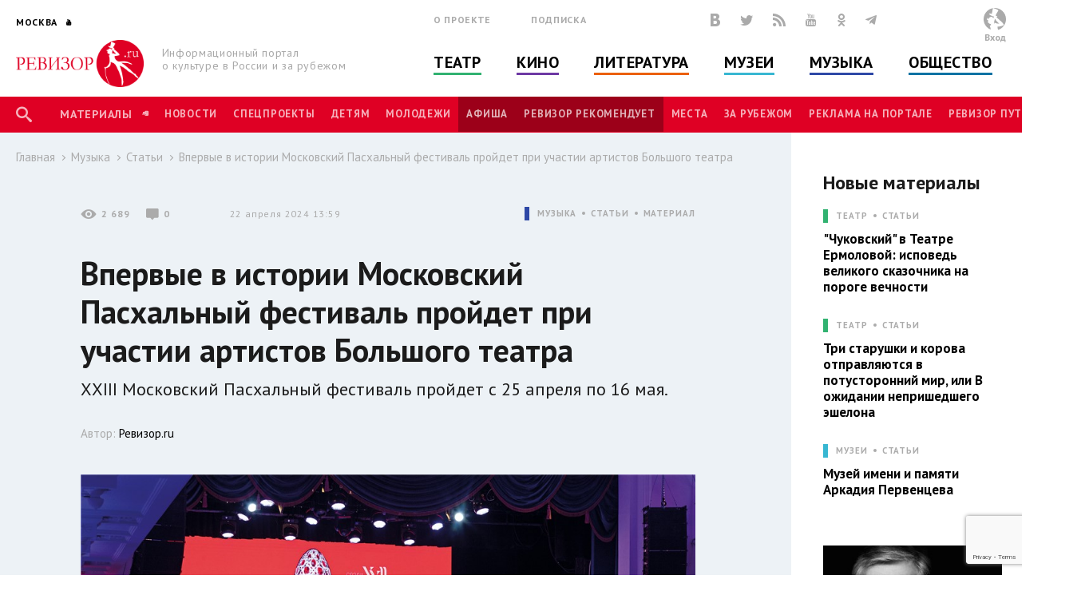

--- FILE ---
content_type: text/html; charset=utf-8
request_url: https://www.google.com/recaptcha/api2/anchor?ar=1&k=6LfE5ZcUAAAAAMqMgnvQcYuI40l8m5-l1OM2MEGM&co=aHR0cHM6Ly9yZXdpem9yLnJ1OjQ0Mw..&hl=en&v=N67nZn4AqZkNcbeMu4prBgzg&size=invisible&anchor-ms=20000&execute-ms=30000&cb=fcl4hfd55l8f
body_size: 48527
content:
<!DOCTYPE HTML><html dir="ltr" lang="en"><head><meta http-equiv="Content-Type" content="text/html; charset=UTF-8">
<meta http-equiv="X-UA-Compatible" content="IE=edge">
<title>reCAPTCHA</title>
<style type="text/css">
/* cyrillic-ext */
@font-face {
  font-family: 'Roboto';
  font-style: normal;
  font-weight: 400;
  font-stretch: 100%;
  src: url(//fonts.gstatic.com/s/roboto/v48/KFO7CnqEu92Fr1ME7kSn66aGLdTylUAMa3GUBHMdazTgWw.woff2) format('woff2');
  unicode-range: U+0460-052F, U+1C80-1C8A, U+20B4, U+2DE0-2DFF, U+A640-A69F, U+FE2E-FE2F;
}
/* cyrillic */
@font-face {
  font-family: 'Roboto';
  font-style: normal;
  font-weight: 400;
  font-stretch: 100%;
  src: url(//fonts.gstatic.com/s/roboto/v48/KFO7CnqEu92Fr1ME7kSn66aGLdTylUAMa3iUBHMdazTgWw.woff2) format('woff2');
  unicode-range: U+0301, U+0400-045F, U+0490-0491, U+04B0-04B1, U+2116;
}
/* greek-ext */
@font-face {
  font-family: 'Roboto';
  font-style: normal;
  font-weight: 400;
  font-stretch: 100%;
  src: url(//fonts.gstatic.com/s/roboto/v48/KFO7CnqEu92Fr1ME7kSn66aGLdTylUAMa3CUBHMdazTgWw.woff2) format('woff2');
  unicode-range: U+1F00-1FFF;
}
/* greek */
@font-face {
  font-family: 'Roboto';
  font-style: normal;
  font-weight: 400;
  font-stretch: 100%;
  src: url(//fonts.gstatic.com/s/roboto/v48/KFO7CnqEu92Fr1ME7kSn66aGLdTylUAMa3-UBHMdazTgWw.woff2) format('woff2');
  unicode-range: U+0370-0377, U+037A-037F, U+0384-038A, U+038C, U+038E-03A1, U+03A3-03FF;
}
/* math */
@font-face {
  font-family: 'Roboto';
  font-style: normal;
  font-weight: 400;
  font-stretch: 100%;
  src: url(//fonts.gstatic.com/s/roboto/v48/KFO7CnqEu92Fr1ME7kSn66aGLdTylUAMawCUBHMdazTgWw.woff2) format('woff2');
  unicode-range: U+0302-0303, U+0305, U+0307-0308, U+0310, U+0312, U+0315, U+031A, U+0326-0327, U+032C, U+032F-0330, U+0332-0333, U+0338, U+033A, U+0346, U+034D, U+0391-03A1, U+03A3-03A9, U+03B1-03C9, U+03D1, U+03D5-03D6, U+03F0-03F1, U+03F4-03F5, U+2016-2017, U+2034-2038, U+203C, U+2040, U+2043, U+2047, U+2050, U+2057, U+205F, U+2070-2071, U+2074-208E, U+2090-209C, U+20D0-20DC, U+20E1, U+20E5-20EF, U+2100-2112, U+2114-2115, U+2117-2121, U+2123-214F, U+2190, U+2192, U+2194-21AE, U+21B0-21E5, U+21F1-21F2, U+21F4-2211, U+2213-2214, U+2216-22FF, U+2308-230B, U+2310, U+2319, U+231C-2321, U+2336-237A, U+237C, U+2395, U+239B-23B7, U+23D0, U+23DC-23E1, U+2474-2475, U+25AF, U+25B3, U+25B7, U+25BD, U+25C1, U+25CA, U+25CC, U+25FB, U+266D-266F, U+27C0-27FF, U+2900-2AFF, U+2B0E-2B11, U+2B30-2B4C, U+2BFE, U+3030, U+FF5B, U+FF5D, U+1D400-1D7FF, U+1EE00-1EEFF;
}
/* symbols */
@font-face {
  font-family: 'Roboto';
  font-style: normal;
  font-weight: 400;
  font-stretch: 100%;
  src: url(//fonts.gstatic.com/s/roboto/v48/KFO7CnqEu92Fr1ME7kSn66aGLdTylUAMaxKUBHMdazTgWw.woff2) format('woff2');
  unicode-range: U+0001-000C, U+000E-001F, U+007F-009F, U+20DD-20E0, U+20E2-20E4, U+2150-218F, U+2190, U+2192, U+2194-2199, U+21AF, U+21E6-21F0, U+21F3, U+2218-2219, U+2299, U+22C4-22C6, U+2300-243F, U+2440-244A, U+2460-24FF, U+25A0-27BF, U+2800-28FF, U+2921-2922, U+2981, U+29BF, U+29EB, U+2B00-2BFF, U+4DC0-4DFF, U+FFF9-FFFB, U+10140-1018E, U+10190-1019C, U+101A0, U+101D0-101FD, U+102E0-102FB, U+10E60-10E7E, U+1D2C0-1D2D3, U+1D2E0-1D37F, U+1F000-1F0FF, U+1F100-1F1AD, U+1F1E6-1F1FF, U+1F30D-1F30F, U+1F315, U+1F31C, U+1F31E, U+1F320-1F32C, U+1F336, U+1F378, U+1F37D, U+1F382, U+1F393-1F39F, U+1F3A7-1F3A8, U+1F3AC-1F3AF, U+1F3C2, U+1F3C4-1F3C6, U+1F3CA-1F3CE, U+1F3D4-1F3E0, U+1F3ED, U+1F3F1-1F3F3, U+1F3F5-1F3F7, U+1F408, U+1F415, U+1F41F, U+1F426, U+1F43F, U+1F441-1F442, U+1F444, U+1F446-1F449, U+1F44C-1F44E, U+1F453, U+1F46A, U+1F47D, U+1F4A3, U+1F4B0, U+1F4B3, U+1F4B9, U+1F4BB, U+1F4BF, U+1F4C8-1F4CB, U+1F4D6, U+1F4DA, U+1F4DF, U+1F4E3-1F4E6, U+1F4EA-1F4ED, U+1F4F7, U+1F4F9-1F4FB, U+1F4FD-1F4FE, U+1F503, U+1F507-1F50B, U+1F50D, U+1F512-1F513, U+1F53E-1F54A, U+1F54F-1F5FA, U+1F610, U+1F650-1F67F, U+1F687, U+1F68D, U+1F691, U+1F694, U+1F698, U+1F6AD, U+1F6B2, U+1F6B9-1F6BA, U+1F6BC, U+1F6C6-1F6CF, U+1F6D3-1F6D7, U+1F6E0-1F6EA, U+1F6F0-1F6F3, U+1F6F7-1F6FC, U+1F700-1F7FF, U+1F800-1F80B, U+1F810-1F847, U+1F850-1F859, U+1F860-1F887, U+1F890-1F8AD, U+1F8B0-1F8BB, U+1F8C0-1F8C1, U+1F900-1F90B, U+1F93B, U+1F946, U+1F984, U+1F996, U+1F9E9, U+1FA00-1FA6F, U+1FA70-1FA7C, U+1FA80-1FA89, U+1FA8F-1FAC6, U+1FACE-1FADC, U+1FADF-1FAE9, U+1FAF0-1FAF8, U+1FB00-1FBFF;
}
/* vietnamese */
@font-face {
  font-family: 'Roboto';
  font-style: normal;
  font-weight: 400;
  font-stretch: 100%;
  src: url(//fonts.gstatic.com/s/roboto/v48/KFO7CnqEu92Fr1ME7kSn66aGLdTylUAMa3OUBHMdazTgWw.woff2) format('woff2');
  unicode-range: U+0102-0103, U+0110-0111, U+0128-0129, U+0168-0169, U+01A0-01A1, U+01AF-01B0, U+0300-0301, U+0303-0304, U+0308-0309, U+0323, U+0329, U+1EA0-1EF9, U+20AB;
}
/* latin-ext */
@font-face {
  font-family: 'Roboto';
  font-style: normal;
  font-weight: 400;
  font-stretch: 100%;
  src: url(//fonts.gstatic.com/s/roboto/v48/KFO7CnqEu92Fr1ME7kSn66aGLdTylUAMa3KUBHMdazTgWw.woff2) format('woff2');
  unicode-range: U+0100-02BA, U+02BD-02C5, U+02C7-02CC, U+02CE-02D7, U+02DD-02FF, U+0304, U+0308, U+0329, U+1D00-1DBF, U+1E00-1E9F, U+1EF2-1EFF, U+2020, U+20A0-20AB, U+20AD-20C0, U+2113, U+2C60-2C7F, U+A720-A7FF;
}
/* latin */
@font-face {
  font-family: 'Roboto';
  font-style: normal;
  font-weight: 400;
  font-stretch: 100%;
  src: url(//fonts.gstatic.com/s/roboto/v48/KFO7CnqEu92Fr1ME7kSn66aGLdTylUAMa3yUBHMdazQ.woff2) format('woff2');
  unicode-range: U+0000-00FF, U+0131, U+0152-0153, U+02BB-02BC, U+02C6, U+02DA, U+02DC, U+0304, U+0308, U+0329, U+2000-206F, U+20AC, U+2122, U+2191, U+2193, U+2212, U+2215, U+FEFF, U+FFFD;
}
/* cyrillic-ext */
@font-face {
  font-family: 'Roboto';
  font-style: normal;
  font-weight: 500;
  font-stretch: 100%;
  src: url(//fonts.gstatic.com/s/roboto/v48/KFO7CnqEu92Fr1ME7kSn66aGLdTylUAMa3GUBHMdazTgWw.woff2) format('woff2');
  unicode-range: U+0460-052F, U+1C80-1C8A, U+20B4, U+2DE0-2DFF, U+A640-A69F, U+FE2E-FE2F;
}
/* cyrillic */
@font-face {
  font-family: 'Roboto';
  font-style: normal;
  font-weight: 500;
  font-stretch: 100%;
  src: url(//fonts.gstatic.com/s/roboto/v48/KFO7CnqEu92Fr1ME7kSn66aGLdTylUAMa3iUBHMdazTgWw.woff2) format('woff2');
  unicode-range: U+0301, U+0400-045F, U+0490-0491, U+04B0-04B1, U+2116;
}
/* greek-ext */
@font-face {
  font-family: 'Roboto';
  font-style: normal;
  font-weight: 500;
  font-stretch: 100%;
  src: url(//fonts.gstatic.com/s/roboto/v48/KFO7CnqEu92Fr1ME7kSn66aGLdTylUAMa3CUBHMdazTgWw.woff2) format('woff2');
  unicode-range: U+1F00-1FFF;
}
/* greek */
@font-face {
  font-family: 'Roboto';
  font-style: normal;
  font-weight: 500;
  font-stretch: 100%;
  src: url(//fonts.gstatic.com/s/roboto/v48/KFO7CnqEu92Fr1ME7kSn66aGLdTylUAMa3-UBHMdazTgWw.woff2) format('woff2');
  unicode-range: U+0370-0377, U+037A-037F, U+0384-038A, U+038C, U+038E-03A1, U+03A3-03FF;
}
/* math */
@font-face {
  font-family: 'Roboto';
  font-style: normal;
  font-weight: 500;
  font-stretch: 100%;
  src: url(//fonts.gstatic.com/s/roboto/v48/KFO7CnqEu92Fr1ME7kSn66aGLdTylUAMawCUBHMdazTgWw.woff2) format('woff2');
  unicode-range: U+0302-0303, U+0305, U+0307-0308, U+0310, U+0312, U+0315, U+031A, U+0326-0327, U+032C, U+032F-0330, U+0332-0333, U+0338, U+033A, U+0346, U+034D, U+0391-03A1, U+03A3-03A9, U+03B1-03C9, U+03D1, U+03D5-03D6, U+03F0-03F1, U+03F4-03F5, U+2016-2017, U+2034-2038, U+203C, U+2040, U+2043, U+2047, U+2050, U+2057, U+205F, U+2070-2071, U+2074-208E, U+2090-209C, U+20D0-20DC, U+20E1, U+20E5-20EF, U+2100-2112, U+2114-2115, U+2117-2121, U+2123-214F, U+2190, U+2192, U+2194-21AE, U+21B0-21E5, U+21F1-21F2, U+21F4-2211, U+2213-2214, U+2216-22FF, U+2308-230B, U+2310, U+2319, U+231C-2321, U+2336-237A, U+237C, U+2395, U+239B-23B7, U+23D0, U+23DC-23E1, U+2474-2475, U+25AF, U+25B3, U+25B7, U+25BD, U+25C1, U+25CA, U+25CC, U+25FB, U+266D-266F, U+27C0-27FF, U+2900-2AFF, U+2B0E-2B11, U+2B30-2B4C, U+2BFE, U+3030, U+FF5B, U+FF5D, U+1D400-1D7FF, U+1EE00-1EEFF;
}
/* symbols */
@font-face {
  font-family: 'Roboto';
  font-style: normal;
  font-weight: 500;
  font-stretch: 100%;
  src: url(//fonts.gstatic.com/s/roboto/v48/KFO7CnqEu92Fr1ME7kSn66aGLdTylUAMaxKUBHMdazTgWw.woff2) format('woff2');
  unicode-range: U+0001-000C, U+000E-001F, U+007F-009F, U+20DD-20E0, U+20E2-20E4, U+2150-218F, U+2190, U+2192, U+2194-2199, U+21AF, U+21E6-21F0, U+21F3, U+2218-2219, U+2299, U+22C4-22C6, U+2300-243F, U+2440-244A, U+2460-24FF, U+25A0-27BF, U+2800-28FF, U+2921-2922, U+2981, U+29BF, U+29EB, U+2B00-2BFF, U+4DC0-4DFF, U+FFF9-FFFB, U+10140-1018E, U+10190-1019C, U+101A0, U+101D0-101FD, U+102E0-102FB, U+10E60-10E7E, U+1D2C0-1D2D3, U+1D2E0-1D37F, U+1F000-1F0FF, U+1F100-1F1AD, U+1F1E6-1F1FF, U+1F30D-1F30F, U+1F315, U+1F31C, U+1F31E, U+1F320-1F32C, U+1F336, U+1F378, U+1F37D, U+1F382, U+1F393-1F39F, U+1F3A7-1F3A8, U+1F3AC-1F3AF, U+1F3C2, U+1F3C4-1F3C6, U+1F3CA-1F3CE, U+1F3D4-1F3E0, U+1F3ED, U+1F3F1-1F3F3, U+1F3F5-1F3F7, U+1F408, U+1F415, U+1F41F, U+1F426, U+1F43F, U+1F441-1F442, U+1F444, U+1F446-1F449, U+1F44C-1F44E, U+1F453, U+1F46A, U+1F47D, U+1F4A3, U+1F4B0, U+1F4B3, U+1F4B9, U+1F4BB, U+1F4BF, U+1F4C8-1F4CB, U+1F4D6, U+1F4DA, U+1F4DF, U+1F4E3-1F4E6, U+1F4EA-1F4ED, U+1F4F7, U+1F4F9-1F4FB, U+1F4FD-1F4FE, U+1F503, U+1F507-1F50B, U+1F50D, U+1F512-1F513, U+1F53E-1F54A, U+1F54F-1F5FA, U+1F610, U+1F650-1F67F, U+1F687, U+1F68D, U+1F691, U+1F694, U+1F698, U+1F6AD, U+1F6B2, U+1F6B9-1F6BA, U+1F6BC, U+1F6C6-1F6CF, U+1F6D3-1F6D7, U+1F6E0-1F6EA, U+1F6F0-1F6F3, U+1F6F7-1F6FC, U+1F700-1F7FF, U+1F800-1F80B, U+1F810-1F847, U+1F850-1F859, U+1F860-1F887, U+1F890-1F8AD, U+1F8B0-1F8BB, U+1F8C0-1F8C1, U+1F900-1F90B, U+1F93B, U+1F946, U+1F984, U+1F996, U+1F9E9, U+1FA00-1FA6F, U+1FA70-1FA7C, U+1FA80-1FA89, U+1FA8F-1FAC6, U+1FACE-1FADC, U+1FADF-1FAE9, U+1FAF0-1FAF8, U+1FB00-1FBFF;
}
/* vietnamese */
@font-face {
  font-family: 'Roboto';
  font-style: normal;
  font-weight: 500;
  font-stretch: 100%;
  src: url(//fonts.gstatic.com/s/roboto/v48/KFO7CnqEu92Fr1ME7kSn66aGLdTylUAMa3OUBHMdazTgWw.woff2) format('woff2');
  unicode-range: U+0102-0103, U+0110-0111, U+0128-0129, U+0168-0169, U+01A0-01A1, U+01AF-01B0, U+0300-0301, U+0303-0304, U+0308-0309, U+0323, U+0329, U+1EA0-1EF9, U+20AB;
}
/* latin-ext */
@font-face {
  font-family: 'Roboto';
  font-style: normal;
  font-weight: 500;
  font-stretch: 100%;
  src: url(//fonts.gstatic.com/s/roboto/v48/KFO7CnqEu92Fr1ME7kSn66aGLdTylUAMa3KUBHMdazTgWw.woff2) format('woff2');
  unicode-range: U+0100-02BA, U+02BD-02C5, U+02C7-02CC, U+02CE-02D7, U+02DD-02FF, U+0304, U+0308, U+0329, U+1D00-1DBF, U+1E00-1E9F, U+1EF2-1EFF, U+2020, U+20A0-20AB, U+20AD-20C0, U+2113, U+2C60-2C7F, U+A720-A7FF;
}
/* latin */
@font-face {
  font-family: 'Roboto';
  font-style: normal;
  font-weight: 500;
  font-stretch: 100%;
  src: url(//fonts.gstatic.com/s/roboto/v48/KFO7CnqEu92Fr1ME7kSn66aGLdTylUAMa3yUBHMdazQ.woff2) format('woff2');
  unicode-range: U+0000-00FF, U+0131, U+0152-0153, U+02BB-02BC, U+02C6, U+02DA, U+02DC, U+0304, U+0308, U+0329, U+2000-206F, U+20AC, U+2122, U+2191, U+2193, U+2212, U+2215, U+FEFF, U+FFFD;
}
/* cyrillic-ext */
@font-face {
  font-family: 'Roboto';
  font-style: normal;
  font-weight: 900;
  font-stretch: 100%;
  src: url(//fonts.gstatic.com/s/roboto/v48/KFO7CnqEu92Fr1ME7kSn66aGLdTylUAMa3GUBHMdazTgWw.woff2) format('woff2');
  unicode-range: U+0460-052F, U+1C80-1C8A, U+20B4, U+2DE0-2DFF, U+A640-A69F, U+FE2E-FE2F;
}
/* cyrillic */
@font-face {
  font-family: 'Roboto';
  font-style: normal;
  font-weight: 900;
  font-stretch: 100%;
  src: url(//fonts.gstatic.com/s/roboto/v48/KFO7CnqEu92Fr1ME7kSn66aGLdTylUAMa3iUBHMdazTgWw.woff2) format('woff2');
  unicode-range: U+0301, U+0400-045F, U+0490-0491, U+04B0-04B1, U+2116;
}
/* greek-ext */
@font-face {
  font-family: 'Roboto';
  font-style: normal;
  font-weight: 900;
  font-stretch: 100%;
  src: url(//fonts.gstatic.com/s/roboto/v48/KFO7CnqEu92Fr1ME7kSn66aGLdTylUAMa3CUBHMdazTgWw.woff2) format('woff2');
  unicode-range: U+1F00-1FFF;
}
/* greek */
@font-face {
  font-family: 'Roboto';
  font-style: normal;
  font-weight: 900;
  font-stretch: 100%;
  src: url(//fonts.gstatic.com/s/roboto/v48/KFO7CnqEu92Fr1ME7kSn66aGLdTylUAMa3-UBHMdazTgWw.woff2) format('woff2');
  unicode-range: U+0370-0377, U+037A-037F, U+0384-038A, U+038C, U+038E-03A1, U+03A3-03FF;
}
/* math */
@font-face {
  font-family: 'Roboto';
  font-style: normal;
  font-weight: 900;
  font-stretch: 100%;
  src: url(//fonts.gstatic.com/s/roboto/v48/KFO7CnqEu92Fr1ME7kSn66aGLdTylUAMawCUBHMdazTgWw.woff2) format('woff2');
  unicode-range: U+0302-0303, U+0305, U+0307-0308, U+0310, U+0312, U+0315, U+031A, U+0326-0327, U+032C, U+032F-0330, U+0332-0333, U+0338, U+033A, U+0346, U+034D, U+0391-03A1, U+03A3-03A9, U+03B1-03C9, U+03D1, U+03D5-03D6, U+03F0-03F1, U+03F4-03F5, U+2016-2017, U+2034-2038, U+203C, U+2040, U+2043, U+2047, U+2050, U+2057, U+205F, U+2070-2071, U+2074-208E, U+2090-209C, U+20D0-20DC, U+20E1, U+20E5-20EF, U+2100-2112, U+2114-2115, U+2117-2121, U+2123-214F, U+2190, U+2192, U+2194-21AE, U+21B0-21E5, U+21F1-21F2, U+21F4-2211, U+2213-2214, U+2216-22FF, U+2308-230B, U+2310, U+2319, U+231C-2321, U+2336-237A, U+237C, U+2395, U+239B-23B7, U+23D0, U+23DC-23E1, U+2474-2475, U+25AF, U+25B3, U+25B7, U+25BD, U+25C1, U+25CA, U+25CC, U+25FB, U+266D-266F, U+27C0-27FF, U+2900-2AFF, U+2B0E-2B11, U+2B30-2B4C, U+2BFE, U+3030, U+FF5B, U+FF5D, U+1D400-1D7FF, U+1EE00-1EEFF;
}
/* symbols */
@font-face {
  font-family: 'Roboto';
  font-style: normal;
  font-weight: 900;
  font-stretch: 100%;
  src: url(//fonts.gstatic.com/s/roboto/v48/KFO7CnqEu92Fr1ME7kSn66aGLdTylUAMaxKUBHMdazTgWw.woff2) format('woff2');
  unicode-range: U+0001-000C, U+000E-001F, U+007F-009F, U+20DD-20E0, U+20E2-20E4, U+2150-218F, U+2190, U+2192, U+2194-2199, U+21AF, U+21E6-21F0, U+21F3, U+2218-2219, U+2299, U+22C4-22C6, U+2300-243F, U+2440-244A, U+2460-24FF, U+25A0-27BF, U+2800-28FF, U+2921-2922, U+2981, U+29BF, U+29EB, U+2B00-2BFF, U+4DC0-4DFF, U+FFF9-FFFB, U+10140-1018E, U+10190-1019C, U+101A0, U+101D0-101FD, U+102E0-102FB, U+10E60-10E7E, U+1D2C0-1D2D3, U+1D2E0-1D37F, U+1F000-1F0FF, U+1F100-1F1AD, U+1F1E6-1F1FF, U+1F30D-1F30F, U+1F315, U+1F31C, U+1F31E, U+1F320-1F32C, U+1F336, U+1F378, U+1F37D, U+1F382, U+1F393-1F39F, U+1F3A7-1F3A8, U+1F3AC-1F3AF, U+1F3C2, U+1F3C4-1F3C6, U+1F3CA-1F3CE, U+1F3D4-1F3E0, U+1F3ED, U+1F3F1-1F3F3, U+1F3F5-1F3F7, U+1F408, U+1F415, U+1F41F, U+1F426, U+1F43F, U+1F441-1F442, U+1F444, U+1F446-1F449, U+1F44C-1F44E, U+1F453, U+1F46A, U+1F47D, U+1F4A3, U+1F4B0, U+1F4B3, U+1F4B9, U+1F4BB, U+1F4BF, U+1F4C8-1F4CB, U+1F4D6, U+1F4DA, U+1F4DF, U+1F4E3-1F4E6, U+1F4EA-1F4ED, U+1F4F7, U+1F4F9-1F4FB, U+1F4FD-1F4FE, U+1F503, U+1F507-1F50B, U+1F50D, U+1F512-1F513, U+1F53E-1F54A, U+1F54F-1F5FA, U+1F610, U+1F650-1F67F, U+1F687, U+1F68D, U+1F691, U+1F694, U+1F698, U+1F6AD, U+1F6B2, U+1F6B9-1F6BA, U+1F6BC, U+1F6C6-1F6CF, U+1F6D3-1F6D7, U+1F6E0-1F6EA, U+1F6F0-1F6F3, U+1F6F7-1F6FC, U+1F700-1F7FF, U+1F800-1F80B, U+1F810-1F847, U+1F850-1F859, U+1F860-1F887, U+1F890-1F8AD, U+1F8B0-1F8BB, U+1F8C0-1F8C1, U+1F900-1F90B, U+1F93B, U+1F946, U+1F984, U+1F996, U+1F9E9, U+1FA00-1FA6F, U+1FA70-1FA7C, U+1FA80-1FA89, U+1FA8F-1FAC6, U+1FACE-1FADC, U+1FADF-1FAE9, U+1FAF0-1FAF8, U+1FB00-1FBFF;
}
/* vietnamese */
@font-face {
  font-family: 'Roboto';
  font-style: normal;
  font-weight: 900;
  font-stretch: 100%;
  src: url(//fonts.gstatic.com/s/roboto/v48/KFO7CnqEu92Fr1ME7kSn66aGLdTylUAMa3OUBHMdazTgWw.woff2) format('woff2');
  unicode-range: U+0102-0103, U+0110-0111, U+0128-0129, U+0168-0169, U+01A0-01A1, U+01AF-01B0, U+0300-0301, U+0303-0304, U+0308-0309, U+0323, U+0329, U+1EA0-1EF9, U+20AB;
}
/* latin-ext */
@font-face {
  font-family: 'Roboto';
  font-style: normal;
  font-weight: 900;
  font-stretch: 100%;
  src: url(//fonts.gstatic.com/s/roboto/v48/KFO7CnqEu92Fr1ME7kSn66aGLdTylUAMa3KUBHMdazTgWw.woff2) format('woff2');
  unicode-range: U+0100-02BA, U+02BD-02C5, U+02C7-02CC, U+02CE-02D7, U+02DD-02FF, U+0304, U+0308, U+0329, U+1D00-1DBF, U+1E00-1E9F, U+1EF2-1EFF, U+2020, U+20A0-20AB, U+20AD-20C0, U+2113, U+2C60-2C7F, U+A720-A7FF;
}
/* latin */
@font-face {
  font-family: 'Roboto';
  font-style: normal;
  font-weight: 900;
  font-stretch: 100%;
  src: url(//fonts.gstatic.com/s/roboto/v48/KFO7CnqEu92Fr1ME7kSn66aGLdTylUAMa3yUBHMdazQ.woff2) format('woff2');
  unicode-range: U+0000-00FF, U+0131, U+0152-0153, U+02BB-02BC, U+02C6, U+02DA, U+02DC, U+0304, U+0308, U+0329, U+2000-206F, U+20AC, U+2122, U+2191, U+2193, U+2212, U+2215, U+FEFF, U+FFFD;
}

</style>
<link rel="stylesheet" type="text/css" href="https://www.gstatic.com/recaptcha/releases/N67nZn4AqZkNcbeMu4prBgzg/styles__ltr.css">
<script nonce="GJE9Pwtz5oQ_09L4iL8rKg" type="text/javascript">window['__recaptcha_api'] = 'https://www.google.com/recaptcha/api2/';</script>
<script type="text/javascript" src="https://www.gstatic.com/recaptcha/releases/N67nZn4AqZkNcbeMu4prBgzg/recaptcha__en.js" nonce="GJE9Pwtz5oQ_09L4iL8rKg">
      
    </script></head>
<body><div id="rc-anchor-alert" class="rc-anchor-alert"></div>
<input type="hidden" id="recaptcha-token" value="[base64]">
<script type="text/javascript" nonce="GJE9Pwtz5oQ_09L4iL8rKg">
      recaptcha.anchor.Main.init("[\x22ainput\x22,[\x22bgdata\x22,\x22\x22,\[base64]/[base64]/[base64]/[base64]/[base64]/UltsKytdPUU6KEU8MjA0OD9SW2wrK109RT4+NnwxOTI6KChFJjY0NTEyKT09NTUyOTYmJk0rMTxjLmxlbmd0aCYmKGMuY2hhckNvZGVBdChNKzEpJjY0NTEyKT09NTYzMjA/[base64]/[base64]/[base64]/[base64]/[base64]/[base64]/[base64]\x22,\[base64]\x22,\x22wrbCpht2w4jCihnCnBhYw7TDliExCsOYw6nCkTrDkjZCwqYvw6/CtMKKw5ZhOWN8LcKnHMKpDMOowqNWw67CkMKvw5EVDB8TMcK7GgY3AmA8wpXDvyjCuh9xcxA0w5zCnzZUw63Cj3lNw6TDgCnDisKNP8KwOnoLwqzCg8KHwqDDgMOaw4jDvsOiwr/DtMKfwpTDuVjDlmMEw7RywprDq23DvMK8Jm03QTUBw6QBMUx9woMVCsO1NmhGSyLCv8KPw77DsMKLwqV2w6ZDwpJlcEjDm2bCvsKjQiJvwqRDQcOIUcKowrI3YcKPwpQgw7N8H0kKw689w58aaMOGIVDCmS3CghB/w7zDh8Klwo3CnMKpw63DkhnCu1zDicKdbsKww7/ChsKCLcKuw7LCmTZrwrUZAsKPw48Awo5XwpTCpMKCGsK0wrJUwr4bSBPDlMOpwpbDtQwewp7DvcK7DsOYwrAHwpnDlFDDicK0w5LCqMKbMRLDsibDiMO3w6gAwrbDssKCwrBQw5ELHGHDqH7CuEfCscOcEMKxw7IkCQjDpsOgwqRJLi/[base64]/LcK/wonDjcO4wrjCkcK+LwjDkWbDrsOTMsOIw7hsVHE6YTjDpVpxwo/DlWpwVcOXwozCicOqajsRwpc2wp/[base64]/CkGrDiislwq0nw6LChcKodV3Ds8OPMVXDkMOlbsK4VyjCkBlrw65Lwq7CrBo+CcOYCAkwwpUmesKcwp3DqlPCjkzDjSDCmsOCwpzDt8KBVcOnYV8Mw6NcZkJvZsOjbnDCsMKbBsKOw6FGMg/DqBIaaV/DmcKhw4YCYsK4Yxd7w5c3wpcowqZAw63CkXzCkMKGCxUSTcOYVsOYd8KqVRhIwrHChBwRw7UVbjHCu8O7wpEoXWRfw6B4wqXCisKCeMKhKhQeJlDCnMKdZMOVT8O6WmsbK2XDg8KAZcK/w7DDqynDuVN5IXHDmAQ/W3cYwpbDmxLDihzDsgHDlMO+wrjDvsO0NMOVD8OZwqBLb39wTMOIw7XDv8K6ScOVHXlSE8O8w7Zqw5nDqkduwqbDi8OrwqcMwoMuw6/[base64]/DgcOFcwF9IsKFw4dkw6InG1R5wokWwp4SUC/[base64]/CjsKqUHHDpMKUwodjw4MywoPDhsOZw553w49cdgYWKsOkRyTCqCjCrsO7f8OeNsKPw6zDksOJF8OPw78fNsOKP2rClg0Nw48qRMOufMKQVUZEw6AkKcOzIn7DisOWDBzDhMO8UsOjXTbCm3J+BT7DhRvCqEp7IMOxZnx7w5/Dl1XCv8O5wp4Rw7RgwoHDqMO/w6p3SmDDh8OdworDgDDDqMKDccOcw67Dm27Dj2PClcO2wojDuxZfQsK/fQPDvgDDoMOowofDoTI0KlLCim/Cr8O/U8OqwrrCowjCiVzCoyxXw7rCnsK0bEzCi2MDfzXDpMOYTMK3IibDrRnDtsKAXcKiPsO0w5HDiHcDw6DDi8KPNQc5w6LDvCjCqTRqw7R5wo7DqTJoJT7DuwbDmDhpM17Dlx7CkwvCuDLDgzoGHzZCIVzCijcHEH0dw75KTsOMW04MT0/CrnNNwpEIf8OYScKnVy1bNMOlwp7DqkJIWMKSVcOLQ8Onw4sSw5Ndw5fCglgOw4RjwqPDp3zCh8O2MyPCsgdEwofChcODw4dUw7xCw6hkG8KvwpVew7DDmmDDlg4IQh5rwprCssKhTsOYScO9Y8OMw7DChUjCjEnDncKLUmlTRnfDhRJrJsO3WDsKHcOaNcKCSWM/MjMDacKDw7AAw5FWwrnCnsKrFMOCw4Quw7rDgBYmw5lBDMK0wo4KOGk/w6hRbMK5w7UAD8KrwovCrMONw7U6w7xvw5omAkQGGMKKwrMWJcOdwofDn8KVwqtZZMKXWiUXw5NgH8K1w5/CsQsVwqrCs1IJw5pFwoLCssOFw6PCt8KGw7rDrm5Cwr7CjwctKgDCmsKHw5g/MXV0CVnCgADCojBkwohmwqDDln0mwoHCrhnDpz/CqsOgbArDkTvDgVERKxPCoMKMWk1Ww5XDu0/DrDnDkH9KwoTDtsO0wq3DkDJCw7cDbcOQbcOPw6XChcO0d8KLS8KNwq/Dj8K5N8OCAsOIGcOOwp3CnsKJw6U1worDnw84w7hswpxEw6I4wpjCmUvDohfDvcKXwr/CllhIwrXDtsOAZmZPwr3CpH/ChXHCgEfDnEATwr0QwqRaw4BrJHluOSwlfMOaX8KAwowuw4XDsEphNmZ8w7/DsMKnFMKEc2c/[base64]/[base64]/JSTCkTl5wozCmsOSwprDh8KiMSjCmAknwo/DscK7w6x1fB3Coy0sw45dwrvDt3p6P8OfWE3DlcKOwpsmSFJAQcKbw40Sw7fCpcKMwpsiwrzDniYXw6pmEMOfW8Oywq9Nw6jDn8KhwoXCnHdEeQ7DplZKMcOVw7PDuEk4JcOMNcKxwr/Cr2pCcSPDqsK1RQbCkDg7DcOJw4XDmcK8NUrCp0nCg8K7O8ORM2bDmsOnbMOew5zDngdTw7TChcOhYMKSQ8Ojwr/CsgQVRwPDvyjChTEsw4kpw5nDp8KqKcKpR8K2wp1WCkB3wrPCgMK/w7nCosODwok4CjZtLMOuBcOIwpNNLA1Qwolfw5fDhsOiw74uwoHCrC9YwpDCr2tMw4zDt8OlLFTDvMOUwpRtw4XDnz3Dk3HDk8OAwpZ6wpjCjUbDiMOfw5gWSsO+Uy/DkcKrwoAZfcK+C8O7wrMbw4p/OsKfw5Y0w71fCUrCtxczwrpNVRDCqzx/[base64]/[base64]/DsHlEwr3Du3YMw73DlQfDkBTCoCHCp8OBw6wTwrvDtMOSSk/Cq1LDoERPV3vCu8OGwrrCtcKjH8OYw45kwpPDhy90w5TCgGN1WsKkw7/CvMKlHMKgwrwxwq/Dk8OiTcKiwrPCuWzCisOQOid2ChNRw5PCqx7Ch8Ktwphew7vCpsKZwq7CgcKow4MBJAAew48twoJNFyc3QcKoc2bCtj9sf8O7wogWw4ZVwqjDvSjClMKjenXChcKXwrJAw40yJsOcwqXCuGRZUcKPwrJpR1XCjlVaw6/DpGDDpcKlGsKTIcOZRMKfw7ZhwrDCmcK+e8OJw5DCsMKUCVEfw4V7w7jDr8OMbsOWwqthwr7ChcKOwqM6VH/[base64]/CnHUacAo3dnV7T28Sw4LDkDksJcKEw5wHw5bDgRJyccO/CMKJe8KxwrPCgsO3c2B8flrDhEENGcOVI1fDnT8Twr7DusKBacKFw5DDs03ClMKbwqtqwo5EV8KQw5TDjcOYw7Jww7vDs8K5wonDnArCthbDqHLCp8K5w7PDkT/Co8OpwpjDtsK+JF88w6JFwqNYNMO7NFHCj8KjJ3bDgsOTdHbChT7Cu8KTAsOnO38Fwo/[base64]/Dhw/Cr8OcTcKHDcKgEsKKXcKrScOkwpI+NCTDtl/DpigQw4lAwqwlPX9iIsKOMcOJD8ONXMO7TsOqwqLCnVvCg8O8w643TsODbMKdwq8jNsKlZcO2wqjDvEMWwp5ATDjDnsOTbMOWFMOrwpNYw6DCsMOoPhkefsKZNcO2Z8KAMFF1McKew5vCvBLDisK/w6tzDcOhKFArbMKWwpLCmcK1X8O9w5s6NMO2w4okVFzDkB3DjMO0w49nHcK/w7k+CjxHwqgRIcOGF8OOw4cLf8KULjUpwrvDuMKcwqZWw4nDhsKoIGfCoknCr0ZJFsKxw6cqwo7Dq1M5UEUwKDopwoIdPn5qL8OjG1IbDl3Cj8KrCMKMw4fCj8O5w4bDvl4kasKUw4HDhi1UYMOxw410Sn/[base64]/Dixw7LMKQw5sowonDuEYxw47Di8O0w5LChMOzwp4Tw7vCoMKZwrF0HUR5EGVjaRTClGZ5EnNZd3Eyw6MWw6pgKcO6w7seYA3DisOTHcO6woNKw40nw4vCiMKbQxNtAEvCi0o5wqbDvVsFw7vDtcOsVsKsCD/DtsOYRFnDqnQOVEXDhMK5w5QtQMObwoIUwqdHwqhsw5/Ds8KlIMONwpUuw4gRacOpD8Kpw6LDqsKJD3NUw5fDmmoAfkFVS8KqSB1zwr3DvnLCkRlHZMKLZcKZQmDClA/Dt8Ojw5TCpMODw60jLHHCvzVewqZIeBAjB8KleGtqFF7CuCs6X1NSE3UnVBUcCxjDnSQnY8Kew7FSw4bCmcO/K8OQw7slw4pXXV7CmsO7wrdDNw/[base64]/[base64]/DsE7CiFEJKMKyw4/DkMKsCB/DhnF8w7bDscOFwqNMbXzDrcO3R8KNLMOcw7NrGAjCqMKsbQXDu8KqGQh8QsO1w5DCnxXClcOSw7bClD3CvQEDw5XDvcKfTMKcw4/CicKrw6vCnW/DnhdBEcO6CyPCrGbDi3EpJsKeMhMhw7FGNh1TA8Oxw5PCvsKmXcKew47DoF5Bwrt9w7zChgjCr8OywoVxwrnDrhHDgzvDiUduYsOWIUrClh3DkDDCusOyw40Hw5nCtcOjHBjDqB1iw7JRVMKfIE/[base64]/CocKlNhxjZsKJC1/Cr1nCsHtcTDoRw5LCuMK+wpvCs2LDo8O3wq4IPMKZw43CvkDCvsKJZMOawpw2FcOAwrnCuQ7CpQXCusKdw63DnD3CqMOtS8O+w43CoVcaIMKxwrNdZMOtdBFQHsKUw7Qjw6FPw4HDtyY0wr7CjCtnS394CcKnK3UHPF/DlWR+aRRqFiEcXhjCgW/DgTXCiG3ClsKQNUXDux3DkS5xw5fDuVoHwqMQwp/DtSjDiwt8eUzCvktQworDhEbDoMOocnzDgWBHwqpWN1/CuMKaw4ZJw4fCgBk3CCchwoU/f8O+AlvClsK3w7oTdsKaR8Okw41Zw6lzwrsRw7nDmsKcXiTCrRXCs8O4aMKqw6EVw4vCq8OYw7XDuQvCm1vDoTIxMMKkw6o7wptPw4JSZMOYSsOnwp/[base64]/w7zDpUDDq0UuwqbDkibDmRgTw5DCmMOfccOOw7fDv8OTw6sYwqNJw5fCsmcuw5Zcw5IMTcKqwr/Dt8OIJsKww5TCryjCpcKtwrnCrcKdV27ChsOtw4YUw5hpw60Jw4MBw7PDr23DhMKfw4rDocO7w4vDkMONw7FvwpbDii3DpVUYwpPDjjzCgsOXWC1qfDLDlFDCjEkKJ1dNw4nCmMKDwobDq8KJN8KdMhECw6NTw51mw4/[base64]/[base64]/LsKUwovCoH0aw7zCrsKuw5Zvw6xDwqLCl8KcwrXCvsOGCkLCoMKNwodqwq1ZwrRRwrU6JcK9OsOiw6o5wosdfCHCp3zClMKPGMO4KTMswqkaSsKfVSfCij4JYcO3DcOxZsK5YcOrw7LDq8OEw7LClcKdI8OVaMOrw43Cr2kRwrbDmi/DhsKtEFPDnU5YBsOcSsKbwpLDuDpRfcKqAMOIw4dUS8O+dBUtQRHCggsLw4nDgcKWwrc/wqoSKUFOV2fDh2/DtsKnw5UfWW9EwqnDpB3DjEVDaFVbcMO/wotrDB8oBcOOw6/DssOeVMKhw7QiNh80OcOyw6cgE8K/w63DlsOBBcOhHXR+wqvCl3bDiMOgETXCrMOYCk4Lw7nChn/CuxrDtjkVw4B1wqoYwrJuwpjDvFnCpxfCkFNXwr86wrsBw4PDnsOIwrXCmcOVNm/Dj8OIXDg9w6Z0wqJFwo8Lw6MXBS5Qw5fDjcKSw5DCrcKjw4RQK1MvwoV3dQzCpcOewrHDsMKKwogHwowQCVsQVnNyfVpEw4FMwo/CtsKcwobDuVHDv8Kew5jDsWpLw6tqw7ZQw5LDryXDgMKTwrnCusKzw6nCnVtmfcKke8OGw5kMcsOkwp7DkcOgZcK8UsKdwozCu1Ufw6tqw4PDkcKhKMOPGDrCh8O1wqsSw7jDisOewoLDvDwswq7DtsOEw4B0wpvCmE03wpVSL8KQwqzDicOLYzzDnsOtwoNGfMO/[base64]/[base64]/eMK6w67Ci8OmworCgGhxCgjDj1bCvsOew4/DpifCpRPCjsKidmXDpVbDnQPDjBjDkB3Du8KawotFYMKVRi7Cg31JXx/[base64]/w5c6DcKXwqnCtMOew5kSw5d0w6ghwoFcwopdDcOAJsKkMMOTUMKaw5o0FMO7X8OVwqPDlz/Ck8OMUnvCr8Ozw59kwqdueWdfXTfDqk5hwqfDtsOvVV0fwonCvQvDmhQIVsKpa1BtZTUDBsKhelI4E8ObLcOEa0LDhMOYTH/Di8K3wpdTZhXCjMKiwqnDhG7DqWLDimlpw7nCvsKAIsOfR8KOVG/[base64]/[base64]/[base64]/DmSYiccOGw63DrsKWw5DDt2bCuxFVWMOjV8KUOsKPw5LDjsKhEkNcw6rCl8OtUnguEMOAHnbCgTkDwpdaXFF1KMOea03DvWPCl8K1A8ODZFXDl0QDNMKQWsKuwo/ClWJpIsOHwpTCksO5w7HDnGJxw4RSCcOgw54lCEnDrTNgRGRrw5NVwq8QZsOQLDJrasK4UVPDjEodScOFw7EIw5DCt8OlRsKCw6DDksKewpM+FRnClcKwwpfDuUbCknciwo06w6VGw6bDkmjCjMOfGsOxw44XCcOnNMKcw7Q7C8O/wrBgwrTDtcKPw5bCnRbCl0RMeMOYw7EaLkjCsMKcC8K0AcOzVS1OAlHCu8OYDT8vR8OfSMOTw7d6MyHDo1ELUjF9woVcw6kLWcK5ZsO4w53DhBrCq2xcZW3DjhzDocOmAsKxUTEew4k8eD/CgkhjwqkywrfDqcKeaFfCu0jCmsKNVMKfMcObw64VScOeFsKubRLDpypVHMKWwpLCkXMJw4rDpcO2ZcK3SMKZBHBbw4xfw6NswpUkIS0OcE3CvBnCpMOkFisEw7/Cq8OywoTDhw9Iw6Q2wpLDoD7DuhAuwr/[base64]/wqVoWsK4wpDClsK/[base64]/Cg8O/fcKbMFdKdER4fcOPRsOGw49aw4/DgsKpwoXCvsKWw7zDgmxxfgQhXgVnZB9Nw7jCjMKbLcOrUxnCqU/ClcOSwrnDjkXDmMO1wpUqUx/DvFJ3wrV5f8Oaw4cuw6h+EWrCq8KGEMO5w71UTRpCw6rCoMOsRgXCtsOywqLDoVLDhMOnHzsqw65Rw6UeMcOMwrRLF1TCoUBvw5ceRMO9J3LCoSzCjwHCjFZkO8KNK8OJX8ORPcOWScOZw4wRCV5pfxrCncOxahbDo8KFwp3DnD/Cn8O4w4NVXg/DhmrCuE1cwpM/XMKkQMOtwqI/XhEZE8OQw6RNHMKMLz3DpCbDo0c9DzVjOsK7wrt1csKzwrlQwq5lw6LCimJ3woNiRx7DjsOkVcOqGBzDkS1RCmLDrHfCmsOAAMOSLRJbTW/Dv8OVw5DDnyHCtGUBwrTCpXzDj8KLw4XCqMOrUsOPwpvDjcKKS1EyHcOjwoHDilNQwqjDkmnDiMOiIXzCrw5VCHtrw6DCsVPCr8KkwpLDlT1Cw5QJwohEwqFmL0fDggHCnMKJw7/DkMOyW8KGbDtuRh3CmcKYIU7CvHcBwp/Ds3YXwocnPH9nUDB3wr7CosK5DAoowozCqX1dw6Aswp/[base64]/wqnCqsKwND/Cp8OIW8OKwpdswqrDtcODwqDDpcOkTzfDkknCjcO1w7k5w5vDrcK2MmJWF0kUw6zCu1dANSXDmGpvwpnDjcKfw6k+C8O7wpxBwqpTw4cqR3bDk8KwwrBfKsKSw5ItH8KXw7htw4nCrwBXZsKPwr/CicKOw7xQw63CvD3DqkJdAgAZA2nDjMKCwpNmfmZEw5bDtsKAwrHCkHXCn8Khe0sgwp7DpE0XHMKKw67Ds8OvZcOYJMKewrXDkwkCLW/DrUXDj8OTwrrDv2PCvsO3JiXCosKIw7okeVfDjnDDtVjDqzDCpi42wrLDq09zVRMZYsKwThs/WBDCusKVZ1YIR8ONNMK9wqQIw7RpC8KDP0hpwozDqMKybAnDk8OQcsK2w4JTw6AXYiQEwpDCqArCoQNAw651w5AREMOowqFqYAzCnsK5eA8Qw7bDqsOYw5jDqMORw7fDvEXDhU/CtgrDiDfDlMK0ajPCtFsKW8K5w5pNwqvCjEXDncKrZWTDs1HDh8OPWsO0IsOfwoDClFEFw6skwrRACMKpwrRowrPDvHDDhMKeOVfCnAEAZsOWHlrDgxk/Alh2RsKwwpHCp8OFw4BYDlnCnsOsbzBTw680D0fDp1LCocKOTMKVfsOrBsKSw63CjVrDq2zCl8K2w4l/w450GsK1wonCgiHDuBXDoVXDlRLDggTCrxnDgjs3AWnDtyRYcC4CbMK0IDfDs8OvwpXDmsKHwrZMw5IRw5rDjU/Dm0FPMMOUIBURZDLCi8O8Dj7Dh8OWwqvDpCNaIgfCg8K3wqJXUMKEwpwiwqYAIcOKS009LMOhw4NyZ1BxwrYKQcOGwocPwqVZI8OzRBTDusKDw4s+w43CtsOoG8Kyw65mDcKPDXvDv3rCr2TCtlp9w6AucCxwEjHDll8oGcOTwrwaw4PDv8Oywr/[base64]/wr9IERnDmGbDkXdnwrJ6w40tw6ciw4zDtlPDt8KowqHDk8K2aSAQw7rDsCrDkcKhwpPCsTbCoWg0dUJRw63DnSvDqAh8LcOzYcOfw5MocMOlwpTCrcKvEMO3K052Ll0aFcKeMsKPw6t3aB/[base64]/[base64]/DcOeYcOJd2QmG37DhU0aTmHCjjgCwqNbwqXCksOZS8OYwp/CnMOVwrTCuXtwMMO2WWjCtjM6w5jCg8KaTX0eQ8KqwrYnw7YnCyrCncKoasKlb27DvF3DssKxw4dKEVUDVhdCwoNQwrpUwr3DmcKfw5/CtEbCkz92E8KGwpwkJkXCmcOowopvKSpDwrgrcsK8aynCtQoBw7rDtw3CtGI7fzECGDrDiiwuwp3DhcKzIQ5lGcKewqBGR8KVw67Dm2whFCsySMOWcMKOwr/DjcKZwoJVw53DuiTDnsKFwosDw5tew6wjczPDvQsQwprCu2/Dq8OVCMKYwoJkwp3CqcKkO8OyXMKkw5w/UE3DoTkoOcOpScOnDsKPwo4iEn7CtcOCRcOow4fDlcObw4wFBCFqw5vCusK+J8OJwqU8f37DnDrCnsKfc8OJGn0ow4zDosKkw4suRsODwrJeM8O3w6t1KMK6w6F/T8KDTyopwq9uw4PCmsKqwqDCoMKtccO7w5rCmXZlw73DlCnCpcKWJsK6dMOkw4xGMsKbWcK5w78MUsKww5vDtsK/XHkrw7Q6IcOxwolLw717wrzDjTDCt2nCgcK7wqPCmcKvwr7DgD/CiMK5w5zCqsKtQ8KhQ3QsfVdPHl/[base64]/CsGDCrsO+w70ow5nDrcOhw6XDg8OIwrFTfXc1KMOTZicQw5TCjcO4b8OKJ8OyHcK1w6jCvhsvJcO4VsO3wq06w4/DnTXDshPDtMK4wpvDnUZ2AMKgK2xxJSTCqcOVwqoJw5LCp8KQLkjCo1MdPMKIw7dQw79swqZPwqXDhMK1Un/[base64]/CtcO/E8KyLsO5w6YAfcKDw7x7WsK8wqDCmjfCg8OdLVjCpsOqRsO6M8KEw7XCo8KSMQDDrcODw4PDtMOUaMOhwrLDjcOKwo5vwqQ8Fg4jw4ReeG0wQH7DpX/DgsOTDsKdYMOBw5c+LMOcOcKYw6wJwqXCsMKYw7nDrALDscK5CMKgbC1qfx/Dl8OmNcOmw4TDjcKawqZ0w6rDuSo2KFHCnSQyXUJKGkYGw7wfN8O7wptGURjCqDHDo8OEwp9xwrp1NMKnMEjCqScPbcKtISUFw5LCrcKKNMKkVScHw5duWCzCgsOFeV/DqSgSw6/ClcKjw5p/[base64]/DkA1NKHVSNMKhJ8KPYMKdw7/Cgx7DksO3w7PDvUodOCh6w63DsMKOCsOTY8Khw7R9woTDi8KlRcK9wrMJwqHDm1AyLCE5w6fDoFElPcOcw44qwpDDrMOQaw9cDMO/JSnDv2bDvsOeVcK3OkDDusOKw6XDt0TClcKdTUIswq90REfChVI3woNTPMK1wol7WMObWiTCln5jwp4qw7HDoFN2woRbG8OEVV/[base64]/[base64]/CphnDncKXN8OZaXbDucO+wq7DvsOlw53CncOfwq0iRcKpwpogZQkxwrAPwqYYC8KhwpPDsE/Dl8Kgw4fCkMOPH0RJwpFAwoLCvMK0woBtFsKhFWfDr8O/w6DDtMOjwpHCrwHDvxzCoMOgw6vDusO8woYEwrNjPcOSwplQwoNtS8Kdwpg8RcKYw6dBdsKDwoVdwrtPw5PCt1nDr0/[base64]/DthDDo8OTw43DsgLDiCPDgil7wpbDj281AMO6f0HClBrDm8Kbw7wzDGhaw4coDcO3XsKrQ0wNPTrCjlnCgcOZAMOcLMKKaWvCosOtP8OkbF/[base64]/woMlw6HCi8OgwrhwcmTDu8OqMRFzHHtiwofDpldGw7PClsKtf8OrBHRLw64ZPMK+w6rDiMKywr/Cv8OheFpgWxpDOUk5wrvDt0FRfsOSwrsdwqxJAcKnO8KSK8KPw4DDkMKlFMO0wpjDoMKtw6ERw7pjw4orQ8KDViZLwpLDjsONwqDCvcOXwpzDs1HCvm3DgMOnwpRqwrTCtcKwYMKqw595ecKNw77DrUAaGMKfw7k1w4s5w4TDmMOlwpxILcKNaMK5wp/[base64]/Co2QZw5rDocOdRnLDs8KEEG/CksKKBzTCnwo/wp7Cs3nDtHNxwrx+dsK1dkhTwpPDmcKHw4bDlMOJw5jDjXgRbMK4w7TDqsKuD1snw6jDuE9lw7/DtHNLw7HCjcOSLVjDo3zDl8K1MXoswpXCncOgwqUrwr3CksKJwpRew7fCjsOHClNcaRlRNcKFw7rDqX4rw70PH03Dt8OwfcO2E8O2QAtHwoTDmQcaw6/DkivDvcOlwq4uTMOOw79JT8KwMsKKwoULwp3Dv8KbSj/CsMKtw4vDksO0wrzCt8KuXx07wqMqTlHCrcKtwpPDosO9w5PCvMOdwqHCoAfDtG5awrTDi8KCHDpYawXDtjBtwr3DgMKPwovDr0jCvMK0wpBow4/Ci8Klw5VKecOdwoHCpTLDiRbDo3JBWhjCgXw7SQgow6FoccO1RSIEdlHDl8Oaw6Nsw6hYwpLDgTXDlU7DgMKSwpbCkcKXwrcHDsOOVMOTb25GCcO8w43CpD1UHU3DkMOAf3LCtsKRwo0yw4PCjj/CinLCsH7Cq0jCvcO+GMK9dcOtGcOuQMKXOWwyw6EZw5AtAcOkC8OoKhonworCocKUwovDhjVHwroDw5PCgsKewowEc8Otw7/CsD3Cs3zDvsK9wrZmRMKhw7sPw7rDrcKKwpvClQvCuR5ZKsOEw4ZKVsKISMO1SDBnWXJ9w5XDjsKAUA0cRsO6w6Ilw5Ikw6c6ExxpdB4gFMOfQcOpwq/DjMKow4zDqEvDpsKEAsOjGMOiPcKTw4TCmsOPw7jCnG3CkX80ZkpQDwrDv8KdQcO6c8KKKsKiwqg/IX55W2nCmF3CnVVIw57Dm39nX8ORwr/DkMKkwrlvw59ZwrLDrsKPwqHCvsOOP8ONw7TDkcOJwoAOaS/[base64]/Cq8OcIcOtAAHDhgxqw7LDgBLDssOZw4A1wqrDu8KhNxvDsA0HwrzDhAhdVBXDgcO1woEAw6PDmj9BOsK8wrppwrbDtMKZwrTCqFoUw47DsMKOwoRkw6cBLMOpwqzDtMKaMsKONsKYwr/DvsKaw79qwofCisKXw4Apc8OsZsOidsOkwqXCqXjCs8OpMgrDtlnCl1IxwoDDj8KPDcOjw5YmwoIfYXpWwrBGEMKmw4hOCzItw4ImwpvDkxvCs8OOET8+w4XCh2lgfMO2w7zDrcOWwrHDp1vDiMKAHwVrwo3Du1ZRBMOswrxawoPCnsOiw4NnwpRNwrPCnxdGVi/DisOJXwUXwr7Dv8KWfAJQwojDr3PCglhdOhDCqy8nHzHDuGPDnDheFFvCvcOmw77CsTzConcsGcOjw7UWIMO2wqs2w7zCsMOabw9Vw6TCj0bCjwjDqGjClkEIc8OKcsOlw6omw4zDvB4rw7fCgMK1woXDrS/Cg1RFHxTCh8Obw7MIJh5NDsKGw77DtxXDlS55eADDrsKkwoDCk8ONbMOUw7bCjQ8Vw54CWkAwL1jDkcOof8KowrtAw7bCplnDnHLDi2pVO8KkbHU+Rnljc8K/OsOhw7bCgiHChMKEw6RAwpTDgRDDrcKIacOXJcKTLilZLX4vw6NqXGTChcOsWWwqwpfDnmxqG8OWQXHClTfCtWFwL8KyAnHDh8KXwonCtE89wrXDmiJWNcOlEH0CB1TCjcKXwr1WXwTDi8Oewp7CsMKJw5oVwq7Di8Oew4TDk1LDscKfwqHCmi/CkMKxwrLDjcO8DBrDtsKyPMKZwr0qScOtG8OJGcOTD2wDw6olfcOaOFXDq3XDrGzCjcOrRBPCo1/[base64]/wqzCsxE1w6vCtsKmwolxwqdvBALDqsKywrkbGVQgYsK/[base64]/wrQ5wqgyf8OeL8KgKkYUMsOMwooBwrFQw5zDvsOVWMOQS2fCncO1dsKdwqfCvWdkwofDrRHCvzfCv8KzwrjCrcOHw5wiw4VrGy8Wwo8nSShmwrzDtsObPMKJw7bCrMKRw4QtG8K1ERNNw4soBcKzw7giw5dufMKlwqx1w6Abw4DCk8O4Ah/[base64]/w7pWw7fDjMKobcKFc8O/[base64]/wrbChH7DsMOCwpjDrMOPw7xLLSTCqSzDoBgWTWfDjHR5w7EewpHDmXfCrXzDrsKSwqDCgnl0wpfCvMKwwrcGR8OwwoMQMFXDllohQMONw7Igw5fCl8ORw7jDjMO5ICLDpcK8wrjCpgrDvcKMOcKGwpjCj8K4wp/CpT4eP8KyQH9vw7xwwq5sw4gUwrBHw7nDvGwSF8OawoR0w7BwAEUowo/DnzvDosOwwrDCmDPDj8KiwrjDucO0QC99YxcXFw85bcOCw6nChcOuw6liDAdTXcKEw4UvclLCvU5uZxvDmHhYGW4Cwr/DvsKEKztSw4JIw4cgwrDClFjCsMO6N1rCnsOLw51hwpECwp4jw73CsVZFOMKWQsKBwrcGw5Y1H8KHSBk1BV3CvDbDjMO4wpzDojl1w53CtTnDs8KCC23Cr8OQM8K9w7kYBVnCiXQUTmXDmcKhQMKOwq0Jwp8PLQRcw7/[base64]/Cu8OtUgzCthFlwrnCisKZwrYjwoQ4GcKdLUN0VcKAwosof8OhaMOZwr7CvcOLw7rDplVuH8KQScKcdATChSJyw5orwpAGaMOJwpDCuhfCgGh8YcKHa8KNw79ITE5CMRkWe8Kiwq3Ctn7DrMK0wpvCrj4lHHA6AyYgw543w4/CnitRwqfDuQ3CkUvDpcO3NcO6EMKswoxsSxnDqsKTBEfDmMOhwr3DkynDrkYdw7DCoisOw4bDogLDt8OLw41Fw4/[base64]/DvMKtLUVFKybDhzjCmUQoNE1DZCTDh0vDgA/CjsOfYlUDSsOYw7TDvXfDmkLDucKuw6zCrMOcwpVqw4h6L1nDtBrCgy/[base64]/DiFBFXA3Ds8KVbcKrwpclbWMtFMOnVcKbwpJuWsKFw7fDt0gNOFzCuVtZw7UKwonCowvDjS0OwrdnwrrCjnbCi8KNccOewr7DmSJgwovDkGE9TcKFTh0zw6tXwoctwoF1w6xae8Ore8OiD8Oyc8OqHcOew6/[base64]/CjAFpRE1/GSfCjyzCtMOzGXQmw4ZxMMOkC8KpcsOswqF+wrnDmX9aHwXCu0hYXSZ7w7dVdy3CmcOrM2jCtWNQwqpvFzY3w6HDkMOgw6bCmMOhw71zw7LCuyZYwrPDusKjw53CtMOTGjwGBsKzT3rCo8OORsOTMnTDhTYdw7DCt8Opw4DDjsK7wowLYMOZKQXDvMO/w48Xw7PCsz3DrsOET8OhBcOCe8KuBVhaw5Z4WMOiNV/CicOYZj3DrWrDuzNsdcOGw5lRwoVfwq4Lw7Vmw5Exw69Wcw8uwoARwrNHbx7Cq8KcVsOQLsKNIMKkVcO7b1/ConQdw5xWTD/CkcO+dyMLQsKcfDLCssOxWsOPwrfDucKIRQ7DgMKmABDCocK6w6DChMK3wok3ZcKtwqc2Jw3CqiTCtHfCicOLR8KQOsOGeFJowqTDkS18wozCszdIVsObw5ULBHkPwp3Dk8OgXsK/KA1XTErDl8Oyw7g4w4LCk2jDlQXDhT/[base64]/w5XDq8KRM8OZFG5CWMOQScKswqfChDkbaDVtw4huwqTCgcKhw7oGDcObRcOlw4cfw6XCvcOKwrRvbMOsXsOPN3LCocKLwqgUw69dGWdhecKwwqE0w68dwpgWR8KTwrwAwohoKsOdMMOvw50+wr/CjXXCjMKww7LDqsOwITk/b8O4bjfCtsKRwpZuwqTCqsOiFcK1wqDCkMOmwo8cacKVw6AzXgLDtzI/[base64]/[base64]/DrzEebcK8w5rDh0dmJcOENWQ8D8KjHhoVw4HDlsKwURnDgcKcw5LDnDAowqbDmsOBw5REw7zCqMOVF8OrMBotwqHCl37Cm0UKwp/DjDRqwqzCoMKBa1RFPcOyOD1xW07CtcK/W8KMwpzDgMObSA41wpl/XcKVSsOUVcO8WMOlSsOswpjDu8KDUFvCgwUAw5nCt8K7dsKZw6taw7nDj8KgDixzTcOmw6HCkMORYAYeD8Ovw4tbwrXDsXjCpsO5wrVRe8KPf8OiN8K1wrLDuMOZVHQUw6gNw7EnwrHDn1LCgMKnH8OhwqHDtygDwqJBwokwwpVMwoLCuUfDsUrDon1/w7/[base64]/[base64]/ChcKQUcKxwrfCqlnCtQUZwrkmwr9Ew7dDPxHCrEhXwoPCs8KPM8KUEGDDgMK3wpsnwq/DuG5Bw6tIZgnCokPCrzl+wpo+wrF/w518YGXCtMOgw60/Rg1jS2QoYEBJZ8OEZhsTw5NNw63CvMOJwoB/[base64]/[base64]/Cq3XDisKwEcK7C8K+wqxCwoDCm2snwpfDlcKRworCk3/DtcO/QsOlE19EO24OIjA+w5JQUcKlGMOEw7bDtsO5w6fDrQjDhMKQFDfCq2LCtMKfwpZEBigqw7l6w54dw5DCmcOVw4zDi8KqZcOUJ2UZw5Qkw6VOwrlIw4zCnMOQfzjDq8KGYF7Dki/CtgXCgsO6wqDCucKcSMKgdsKFw7U7bcOiGcKyw7UbYHLDpU7Dj8Odw7DCmUFHOMO0w50iEiQgawU\\u003d\x22],null,[\x22conf\x22,null,\x226LfE5ZcUAAAAAMqMgnvQcYuI40l8m5-l1OM2MEGM\x22,0,null,null,null,1,[16,21,125,63,73,95,87,41,43,42,83,102,105,109,121],[7059694,845],0,null,null,null,null,0,null,0,null,700,1,null,0,\[base64]/76lBhmnigkZhAoZnOKMAhmv8xEZ\x22,0,0,null,null,1,null,0,0,null,null,null,0],\x22https://rewizor.ru:443\x22,null,[3,1,1],null,null,null,1,3600,[\x22https://www.google.com/intl/en/policies/privacy/\x22,\x22https://www.google.com/intl/en/policies/terms/\x22],\x22kLZBkrPIaPRPWnFsaTTqZukkdGIlBpPb1xog8XsJVNQ\\u003d\x22,1,0,null,1,1769588877663,0,0,[131],null,[2,9,89,140],\x22RC-iX0kmSlrgX6Ptg\x22,null,null,null,null,null,\x220dAFcWeA4JZ5eZAnzE69a4BZad13XJ6CipRxrdoPQdqG-eVYe7s6buEG8LjWtdPC_vxCCYDTGMmi-qje-ziHvbWhRxXij3JDWQKQ\x22,1769671677681]");
    </script></body></html>